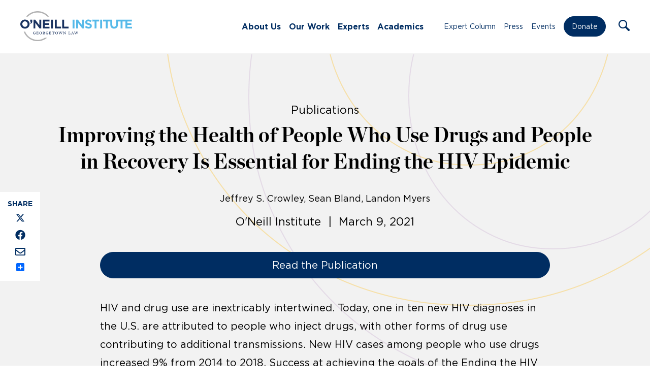

--- FILE ---
content_type: text/html; charset=UTF-8
request_url: https://oneill.law.georgetown.edu/publications/big-ideas-improving-the-health-of-people-who-use-drugs-and-people-in-recovery-is-essential-for-ending-the-hiv-epidemic-2/
body_size: 14588
content:
<!doctype html>
<html lang="en-US">
	<head>
		<meta charset="UTF-8">
		<title>Improving the Health of People Who Use Drugs and People in Recovery Is Essential for Ending the HIV Epidemic - O&#039;Neill : O&#039;Neill</title>

		<meta http-equiv="X-UA-Compatible" content="IE=edge,chrome=1">
		<meta name="viewport" content="width=device-width, initial-scale=1.0">

		<link rel="stylesheet" href="https://use.typekit.net/ddl1bhq.css">

		<link rel="shortcut icon" href="https://oneill.law.georgetown.edu/wp-content/themes/oneill-theme/assets/images/favicon.ico" type="image/x-icon" />
		<link rel="apple-touch-icon" href="https://oneill.law.georgetown.edu/wp-content/themes/oneill-theme/assets/images/apple-touch-icon.png" />
		<link rel="icon" type="image/png" sizes="192x192" href="https://oneill.law.georgetown.edu/wp-content/themes/oneill-theme/assets/images/android-chrome-192x192.png">
		<link rel="icon" type="image/png" sizes="512x512" href="https://oneill.law.georgetown.edu/wp-content/themes/oneill-theme/assets/images/android-chrome-512x512.png">

		<meta name="google-site-verification" content="2DK_Rgg-37xKszVV8mZuzInD-dqormuGks3stEMq4h8" />

		<!-- Global site tag (gtag.js) - Google Analytics -->
		<script async src="https://www.googletagmanager.com/gtag/js?id=G-H216M95SDF"></script>
		<script>
		  window.dataLayer = window.dataLayer || [];
		  function gtag(){dataLayer.push(arguments);}
		  gtag('js', new Date());

		  gtag('config', 'G-H216M95SDF');
		</script>

		<meta name='robots' content='index, follow, max-image-preview:large, max-snippet:-1, max-video-preview:-1' />
	<style>img:is([sizes="auto" i], [sizes^="auto," i]) { contain-intrinsic-size: 3000px 1500px }</style>
	
	<!-- This site is optimized with the Yoast SEO plugin v25.0 - https://yoast.com/wordpress/plugins/seo/ -->
	<link rel="canonical" href="https://oneill.law.georgetown.edu/publications/big-ideas-improving-the-health-of-people-who-use-drugs-and-people-in-recovery-is-essential-for-ending-the-hiv-epidemic-2/" />
	<meta property="og:locale" content="en_US" />
	<meta property="og:type" content="article" />
	<meta property="og:title" content="Improving the Health of People Who Use Drugs and People in Recovery Is Essential for Ending the HIV Epidemic - O&#039;Neill" />
	<meta property="og:description" content="HIV and drug use are inextricably intertwined. Today, one in ten new HIV diagnoses in the U.S. are attributed to people who inject drugs, with other forms of drug use" />
	<meta property="og:url" content="https://oneill.law.georgetown.edu/publications/big-ideas-improving-the-health-of-people-who-use-drugs-and-people-in-recovery-is-essential-for-ending-the-hiv-epidemic-2/" />
	<meta property="og:site_name" content="O&#039;Neill" />
	<meta property="article:publisher" content="https://www.facebook.com/oneillinstitute" />
	<meta property="article:modified_time" content="2023-05-26T16:54:57+00:00" />
	<meta property="og:image" content="https://oneill.law.georgetown.edu/wp-content/uploads/2021/08/Social-img.png" />
	<meta property="og:image:width" content="1200" />
	<meta property="og:image:height" content="628" />
	<meta property="og:image:type" content="image/png" />
	<meta name="twitter:card" content="summary_large_image" />
	<meta name="twitter:site" content="@oneillinstitute" />
	<meta name="twitter:label1" content="Est. reading time" />
	<meta name="twitter:data1" content="1 minute" />
	<script type="application/ld+json" class="yoast-schema-graph">{"@context":"https://schema.org","@graph":[{"@type":"WebPage","@id":"https://oneill.law.georgetown.edu/publications/big-ideas-improving-the-health-of-people-who-use-drugs-and-people-in-recovery-is-essential-for-ending-the-hiv-epidemic-2/","url":"https://oneill.law.georgetown.edu/publications/big-ideas-improving-the-health-of-people-who-use-drugs-and-people-in-recovery-is-essential-for-ending-the-hiv-epidemic-2/","name":"Improving the Health of People Who Use Drugs and People in Recovery Is Essential for Ending the HIV Epidemic - O&#039;Neill","isPartOf":{"@id":"https://oneill.law.georgetown.edu/#website"},"datePublished":"2021-03-09T05:32:47+00:00","dateModified":"2023-05-26T16:54:57+00:00","breadcrumb":{"@id":"https://oneill.law.georgetown.edu/publications/big-ideas-improving-the-health-of-people-who-use-drugs-and-people-in-recovery-is-essential-for-ending-the-hiv-epidemic-2/#breadcrumb"},"inLanguage":"en-US","potentialAction":[{"@type":"ReadAction","target":["https://oneill.law.georgetown.edu/publications/big-ideas-improving-the-health-of-people-who-use-drugs-and-people-in-recovery-is-essential-for-ending-the-hiv-epidemic-2/"]}]},{"@type":"BreadcrumbList","@id":"https://oneill.law.georgetown.edu/publications/big-ideas-improving-the-health-of-people-who-use-drugs-and-people-in-recovery-is-essential-for-ending-the-hiv-epidemic-2/#breadcrumb","itemListElement":[{"@type":"ListItem","position":1,"name":"Home","item":"https://oneill.law.georgetown.edu/"},{"@type":"ListItem","position":2,"name":"Publications","item":"https://oneill.law.georgetown.edu/publications/"},{"@type":"ListItem","position":3,"name":"Improving the Health of People Who Use Drugs and People in Recovery Is Essential for Ending the HIV Epidemic"}]},{"@type":"WebSite","@id":"https://oneill.law.georgetown.edu/#website","url":"https://oneill.law.georgetown.edu/","name":"O&#039;Neill","description":"O’Neill Institute for National and Global Health Law","publisher":{"@id":"https://oneill.law.georgetown.edu/#organization"},"potentialAction":[{"@type":"SearchAction","target":{"@type":"EntryPoint","urlTemplate":"https://oneill.law.georgetown.edu/?s={search_term_string}"},"query-input":{"@type":"PropertyValueSpecification","valueRequired":true,"valueName":"search_term_string"}}],"inLanguage":"en-US"},{"@type":"Organization","@id":"https://oneill.law.georgetown.edu/#organization","name":"The O’Neill Institute for National and Global Health Law","url":"https://oneill.law.georgetown.edu/","logo":{"@type":"ImageObject","inLanguage":"en-US","@id":"https://oneill.law.georgetown.edu/#/schema/logo/image/","url":"https://oneill.law.georgetown.edu/wp-content/uploads/2021/08/logo-color.png","contentUrl":"https://oneill.law.georgetown.edu/wp-content/uploads/2021/08/logo-color.png","width":560,"height":124,"caption":"The O’Neill Institute for National and Global Health Law"},"image":{"@id":"https://oneill.law.georgetown.edu/#/schema/logo/image/"},"sameAs":["https://www.facebook.com/oneillinstitute","https://x.com/oneillinstitute","https://www.linkedin.com/company/o'neill-institute-for-national-and-global-health-law/","https://www.youtube.com/channel/UCTa-6cP01Anvumg3MeMkygg"]}]}</script>
	<!-- / Yoast SEO plugin. -->


<link rel='dns-prefetch' href='//static.addtoany.com' />
<script type="text/javascript">
/* <![CDATA[ */
window._wpemojiSettings = {"baseUrl":"https:\/\/s.w.org\/images\/core\/emoji\/15.1.0\/72x72\/","ext":".png","svgUrl":"https:\/\/s.w.org\/images\/core\/emoji\/15.1.0\/svg\/","svgExt":".svg","source":{"concatemoji":"https:\/\/oneill.law.georgetown.edu\/wp-includes\/js\/wp-emoji-release.min.js?ver=6.8.1"}};
/*! This file is auto-generated */
!function(i,n){var o,s,e;function c(e){try{var t={supportTests:e,timestamp:(new Date).valueOf()};sessionStorage.setItem(o,JSON.stringify(t))}catch(e){}}function p(e,t,n){e.clearRect(0,0,e.canvas.width,e.canvas.height),e.fillText(t,0,0);var t=new Uint32Array(e.getImageData(0,0,e.canvas.width,e.canvas.height).data),r=(e.clearRect(0,0,e.canvas.width,e.canvas.height),e.fillText(n,0,0),new Uint32Array(e.getImageData(0,0,e.canvas.width,e.canvas.height).data));return t.every(function(e,t){return e===r[t]})}function u(e,t,n){switch(t){case"flag":return n(e,"\ud83c\udff3\ufe0f\u200d\u26a7\ufe0f","\ud83c\udff3\ufe0f\u200b\u26a7\ufe0f")?!1:!n(e,"\ud83c\uddfa\ud83c\uddf3","\ud83c\uddfa\u200b\ud83c\uddf3")&&!n(e,"\ud83c\udff4\udb40\udc67\udb40\udc62\udb40\udc65\udb40\udc6e\udb40\udc67\udb40\udc7f","\ud83c\udff4\u200b\udb40\udc67\u200b\udb40\udc62\u200b\udb40\udc65\u200b\udb40\udc6e\u200b\udb40\udc67\u200b\udb40\udc7f");case"emoji":return!n(e,"\ud83d\udc26\u200d\ud83d\udd25","\ud83d\udc26\u200b\ud83d\udd25")}return!1}function f(e,t,n){var r="undefined"!=typeof WorkerGlobalScope&&self instanceof WorkerGlobalScope?new OffscreenCanvas(300,150):i.createElement("canvas"),a=r.getContext("2d",{willReadFrequently:!0}),o=(a.textBaseline="top",a.font="600 32px Arial",{});return e.forEach(function(e){o[e]=t(a,e,n)}),o}function t(e){var t=i.createElement("script");t.src=e,t.defer=!0,i.head.appendChild(t)}"undefined"!=typeof Promise&&(o="wpEmojiSettingsSupports",s=["flag","emoji"],n.supports={everything:!0,everythingExceptFlag:!0},e=new Promise(function(e){i.addEventListener("DOMContentLoaded",e,{once:!0})}),new Promise(function(t){var n=function(){try{var e=JSON.parse(sessionStorage.getItem(o));if("object"==typeof e&&"number"==typeof e.timestamp&&(new Date).valueOf()<e.timestamp+604800&&"object"==typeof e.supportTests)return e.supportTests}catch(e){}return null}();if(!n){if("undefined"!=typeof Worker&&"undefined"!=typeof OffscreenCanvas&&"undefined"!=typeof URL&&URL.createObjectURL&&"undefined"!=typeof Blob)try{var e="postMessage("+f.toString()+"("+[JSON.stringify(s),u.toString(),p.toString()].join(",")+"));",r=new Blob([e],{type:"text/javascript"}),a=new Worker(URL.createObjectURL(r),{name:"wpTestEmojiSupports"});return void(a.onmessage=function(e){c(n=e.data),a.terminate(),t(n)})}catch(e){}c(n=f(s,u,p))}t(n)}).then(function(e){for(var t in e)n.supports[t]=e[t],n.supports.everything=n.supports.everything&&n.supports[t],"flag"!==t&&(n.supports.everythingExceptFlag=n.supports.everythingExceptFlag&&n.supports[t]);n.supports.everythingExceptFlag=n.supports.everythingExceptFlag&&!n.supports.flag,n.DOMReady=!1,n.readyCallback=function(){n.DOMReady=!0}}).then(function(){return e}).then(function(){var e;n.supports.everything||(n.readyCallback(),(e=n.source||{}).concatemoji?t(e.concatemoji):e.wpemoji&&e.twemoji&&(t(e.twemoji),t(e.wpemoji)))}))}((window,document),window._wpemojiSettings);
/* ]]> */
</script>
<style id='wp-emoji-styles-inline-css' type='text/css'>

	img.wp-smiley, img.emoji {
		display: inline !important;
		border: none !important;
		box-shadow: none !important;
		height: 1em !important;
		width: 1em !important;
		margin: 0 0.07em !important;
		vertical-align: -0.1em !important;
		background: none !important;
		padding: 0 !important;
	}
</style>
<link rel='stylesheet' id='wp-block-library-css' href='https://oneill.law.georgetown.edu/wp-includes/css/dist/block-library/style.min.css?ver=6.8.1' media='all' />
<style id='classic-theme-styles-inline-css' type='text/css'>
/*! This file is auto-generated */
.wp-block-button__link{color:#fff;background-color:#32373c;border-radius:9999px;box-shadow:none;text-decoration:none;padding:calc(.667em + 2px) calc(1.333em + 2px);font-size:1.125em}.wp-block-file__button{background:#32373c;color:#fff;text-decoration:none}
</style>
<style id='filebird-block-filebird-gallery-style-inline-css' type='text/css'>
ul.filebird-block-filebird-gallery{margin:auto!important;padding:0!important;width:100%}ul.filebird-block-filebird-gallery.layout-grid{display:grid;grid-gap:20px;align-items:stretch;grid-template-columns:repeat(var(--columns),1fr);justify-items:stretch}ul.filebird-block-filebird-gallery.layout-grid li img{border:1px solid #ccc;box-shadow:2px 2px 6px 0 rgba(0,0,0,.3);height:100%;max-width:100%;-o-object-fit:cover;object-fit:cover;width:100%}ul.filebird-block-filebird-gallery.layout-masonry{-moz-column-count:var(--columns);-moz-column-gap:var(--space);column-gap:var(--space);-moz-column-width:var(--min-width);columns:var(--min-width) var(--columns);display:block;overflow:auto}ul.filebird-block-filebird-gallery.layout-masonry li{margin-bottom:var(--space)}ul.filebird-block-filebird-gallery li{list-style:none}ul.filebird-block-filebird-gallery li figure{height:100%;margin:0;padding:0;position:relative;width:100%}ul.filebird-block-filebird-gallery li figure figcaption{background:linear-gradient(0deg,rgba(0,0,0,.7),rgba(0,0,0,.3) 70%,transparent);bottom:0;box-sizing:border-box;color:#fff;font-size:.8em;margin:0;max-height:100%;overflow:auto;padding:3em .77em .7em;position:absolute;text-align:center;width:100%;z-index:2}ul.filebird-block-filebird-gallery li figure figcaption a{color:inherit}

</style>
<style id='global-styles-inline-css' type='text/css'>
:root{--wp--preset--aspect-ratio--square: 1;--wp--preset--aspect-ratio--4-3: 4/3;--wp--preset--aspect-ratio--3-4: 3/4;--wp--preset--aspect-ratio--3-2: 3/2;--wp--preset--aspect-ratio--2-3: 2/3;--wp--preset--aspect-ratio--16-9: 16/9;--wp--preset--aspect-ratio--9-16: 9/16;--wp--preset--color--black: #000000;--wp--preset--color--cyan-bluish-gray: #abb8c3;--wp--preset--color--white: #ffffff;--wp--preset--color--pale-pink: #f78da7;--wp--preset--color--vivid-red: #cf2e2e;--wp--preset--color--luminous-vivid-orange: #ff6900;--wp--preset--color--luminous-vivid-amber: #fcb900;--wp--preset--color--light-green-cyan: #7bdcb5;--wp--preset--color--vivid-green-cyan: #00d084;--wp--preset--color--pale-cyan-blue: #8ed1fc;--wp--preset--color--vivid-cyan-blue: #0693e3;--wp--preset--color--vivid-purple: #9b51e0;--wp--preset--gradient--vivid-cyan-blue-to-vivid-purple: linear-gradient(135deg,rgba(6,147,227,1) 0%,rgb(155,81,224) 100%);--wp--preset--gradient--light-green-cyan-to-vivid-green-cyan: linear-gradient(135deg,rgb(122,220,180) 0%,rgb(0,208,130) 100%);--wp--preset--gradient--luminous-vivid-amber-to-luminous-vivid-orange: linear-gradient(135deg,rgba(252,185,0,1) 0%,rgba(255,105,0,1) 100%);--wp--preset--gradient--luminous-vivid-orange-to-vivid-red: linear-gradient(135deg,rgba(255,105,0,1) 0%,rgb(207,46,46) 100%);--wp--preset--gradient--very-light-gray-to-cyan-bluish-gray: linear-gradient(135deg,rgb(238,238,238) 0%,rgb(169,184,195) 100%);--wp--preset--gradient--cool-to-warm-spectrum: linear-gradient(135deg,rgb(74,234,220) 0%,rgb(151,120,209) 20%,rgb(207,42,186) 40%,rgb(238,44,130) 60%,rgb(251,105,98) 80%,rgb(254,248,76) 100%);--wp--preset--gradient--blush-light-purple: linear-gradient(135deg,rgb(255,206,236) 0%,rgb(152,150,240) 100%);--wp--preset--gradient--blush-bordeaux: linear-gradient(135deg,rgb(254,205,165) 0%,rgb(254,45,45) 50%,rgb(107,0,62) 100%);--wp--preset--gradient--luminous-dusk: linear-gradient(135deg,rgb(255,203,112) 0%,rgb(199,81,192) 50%,rgb(65,88,208) 100%);--wp--preset--gradient--pale-ocean: linear-gradient(135deg,rgb(255,245,203) 0%,rgb(182,227,212) 50%,rgb(51,167,181) 100%);--wp--preset--gradient--electric-grass: linear-gradient(135deg,rgb(202,248,128) 0%,rgb(113,206,126) 100%);--wp--preset--gradient--midnight: linear-gradient(135deg,rgb(2,3,129) 0%,rgb(40,116,252) 100%);--wp--preset--font-size--small: 13px;--wp--preset--font-size--medium: 20px;--wp--preset--font-size--large: 36px;--wp--preset--font-size--x-large: 42px;--wp--preset--spacing--20: 0.44rem;--wp--preset--spacing--30: 0.67rem;--wp--preset--spacing--40: 1rem;--wp--preset--spacing--50: 1.5rem;--wp--preset--spacing--60: 2.25rem;--wp--preset--spacing--70: 3.38rem;--wp--preset--spacing--80: 5.06rem;--wp--preset--shadow--natural: 6px 6px 9px rgba(0, 0, 0, 0.2);--wp--preset--shadow--deep: 12px 12px 50px rgba(0, 0, 0, 0.4);--wp--preset--shadow--sharp: 6px 6px 0px rgba(0, 0, 0, 0.2);--wp--preset--shadow--outlined: 6px 6px 0px -3px rgba(255, 255, 255, 1), 6px 6px rgba(0, 0, 0, 1);--wp--preset--shadow--crisp: 6px 6px 0px rgba(0, 0, 0, 1);}:where(.is-layout-flex){gap: 0.5em;}:where(.is-layout-grid){gap: 0.5em;}body .is-layout-flex{display: flex;}.is-layout-flex{flex-wrap: wrap;align-items: center;}.is-layout-flex > :is(*, div){margin: 0;}body .is-layout-grid{display: grid;}.is-layout-grid > :is(*, div){margin: 0;}:where(.wp-block-columns.is-layout-flex){gap: 2em;}:where(.wp-block-columns.is-layout-grid){gap: 2em;}:where(.wp-block-post-template.is-layout-flex){gap: 1.25em;}:where(.wp-block-post-template.is-layout-grid){gap: 1.25em;}.has-black-color{color: var(--wp--preset--color--black) !important;}.has-cyan-bluish-gray-color{color: var(--wp--preset--color--cyan-bluish-gray) !important;}.has-white-color{color: var(--wp--preset--color--white) !important;}.has-pale-pink-color{color: var(--wp--preset--color--pale-pink) !important;}.has-vivid-red-color{color: var(--wp--preset--color--vivid-red) !important;}.has-luminous-vivid-orange-color{color: var(--wp--preset--color--luminous-vivid-orange) !important;}.has-luminous-vivid-amber-color{color: var(--wp--preset--color--luminous-vivid-amber) !important;}.has-light-green-cyan-color{color: var(--wp--preset--color--light-green-cyan) !important;}.has-vivid-green-cyan-color{color: var(--wp--preset--color--vivid-green-cyan) !important;}.has-pale-cyan-blue-color{color: var(--wp--preset--color--pale-cyan-blue) !important;}.has-vivid-cyan-blue-color{color: var(--wp--preset--color--vivid-cyan-blue) !important;}.has-vivid-purple-color{color: var(--wp--preset--color--vivid-purple) !important;}.has-black-background-color{background-color: var(--wp--preset--color--black) !important;}.has-cyan-bluish-gray-background-color{background-color: var(--wp--preset--color--cyan-bluish-gray) !important;}.has-white-background-color{background-color: var(--wp--preset--color--white) !important;}.has-pale-pink-background-color{background-color: var(--wp--preset--color--pale-pink) !important;}.has-vivid-red-background-color{background-color: var(--wp--preset--color--vivid-red) !important;}.has-luminous-vivid-orange-background-color{background-color: var(--wp--preset--color--luminous-vivid-orange) !important;}.has-luminous-vivid-amber-background-color{background-color: var(--wp--preset--color--luminous-vivid-amber) !important;}.has-light-green-cyan-background-color{background-color: var(--wp--preset--color--light-green-cyan) !important;}.has-vivid-green-cyan-background-color{background-color: var(--wp--preset--color--vivid-green-cyan) !important;}.has-pale-cyan-blue-background-color{background-color: var(--wp--preset--color--pale-cyan-blue) !important;}.has-vivid-cyan-blue-background-color{background-color: var(--wp--preset--color--vivid-cyan-blue) !important;}.has-vivid-purple-background-color{background-color: var(--wp--preset--color--vivid-purple) !important;}.has-black-border-color{border-color: var(--wp--preset--color--black) !important;}.has-cyan-bluish-gray-border-color{border-color: var(--wp--preset--color--cyan-bluish-gray) !important;}.has-white-border-color{border-color: var(--wp--preset--color--white) !important;}.has-pale-pink-border-color{border-color: var(--wp--preset--color--pale-pink) !important;}.has-vivid-red-border-color{border-color: var(--wp--preset--color--vivid-red) !important;}.has-luminous-vivid-orange-border-color{border-color: var(--wp--preset--color--luminous-vivid-orange) !important;}.has-luminous-vivid-amber-border-color{border-color: var(--wp--preset--color--luminous-vivid-amber) !important;}.has-light-green-cyan-border-color{border-color: var(--wp--preset--color--light-green-cyan) !important;}.has-vivid-green-cyan-border-color{border-color: var(--wp--preset--color--vivid-green-cyan) !important;}.has-pale-cyan-blue-border-color{border-color: var(--wp--preset--color--pale-cyan-blue) !important;}.has-vivid-cyan-blue-border-color{border-color: var(--wp--preset--color--vivid-cyan-blue) !important;}.has-vivid-purple-border-color{border-color: var(--wp--preset--color--vivid-purple) !important;}.has-vivid-cyan-blue-to-vivid-purple-gradient-background{background: var(--wp--preset--gradient--vivid-cyan-blue-to-vivid-purple) !important;}.has-light-green-cyan-to-vivid-green-cyan-gradient-background{background: var(--wp--preset--gradient--light-green-cyan-to-vivid-green-cyan) !important;}.has-luminous-vivid-amber-to-luminous-vivid-orange-gradient-background{background: var(--wp--preset--gradient--luminous-vivid-amber-to-luminous-vivid-orange) !important;}.has-luminous-vivid-orange-to-vivid-red-gradient-background{background: var(--wp--preset--gradient--luminous-vivid-orange-to-vivid-red) !important;}.has-very-light-gray-to-cyan-bluish-gray-gradient-background{background: var(--wp--preset--gradient--very-light-gray-to-cyan-bluish-gray) !important;}.has-cool-to-warm-spectrum-gradient-background{background: var(--wp--preset--gradient--cool-to-warm-spectrum) !important;}.has-blush-light-purple-gradient-background{background: var(--wp--preset--gradient--blush-light-purple) !important;}.has-blush-bordeaux-gradient-background{background: var(--wp--preset--gradient--blush-bordeaux) !important;}.has-luminous-dusk-gradient-background{background: var(--wp--preset--gradient--luminous-dusk) !important;}.has-pale-ocean-gradient-background{background: var(--wp--preset--gradient--pale-ocean) !important;}.has-electric-grass-gradient-background{background: var(--wp--preset--gradient--electric-grass) !important;}.has-midnight-gradient-background{background: var(--wp--preset--gradient--midnight) !important;}.has-small-font-size{font-size: var(--wp--preset--font-size--small) !important;}.has-medium-font-size{font-size: var(--wp--preset--font-size--medium) !important;}.has-large-font-size{font-size: var(--wp--preset--font-size--large) !important;}.has-x-large-font-size{font-size: var(--wp--preset--font-size--x-large) !important;}
:where(.wp-block-post-template.is-layout-flex){gap: 1.25em;}:where(.wp-block-post-template.is-layout-grid){gap: 1.25em;}
:where(.wp-block-columns.is-layout-flex){gap: 2em;}:where(.wp-block-columns.is-layout-grid){gap: 2em;}
:root :where(.wp-block-pullquote){font-size: 1.5em;line-height: 1.6;}
</style>
<link rel='stylesheet' id='html5blank-css' href='https://oneill.law.georgetown.edu/wp-content/themes/oneill-theme/assets/css/styles.css?ver=1768693267' media='all' />
<link rel='stylesheet' id='addtoany-css' href='https://oneill.law.georgetown.edu/wp-content/mu-plugins/add-to-any/addtoany.min.css?ver=1.16' media='all' />
<style id='addtoany-inline-css' type='text/css'>
@media screen and (max-width:1020px){
.a2a_floating_style.a2a_vertical_style{display:none;}
}
</style>
<script type="text/javascript" src="https://oneill.law.georgetown.edu/wp-includes/js/jquery/jquery.min.js?ver=3.7.1" id="jquery-core-js"></script>
<script type="text/javascript" src="https://oneill.law.georgetown.edu/wp-includes/js/jquery/jquery-migrate.min.js?ver=3.4.1" id="jquery-migrate-js"></script>
<script type="text/javascript" id="addtoany-core-js-before">
/* <![CDATA[ */
window.a2a_config=window.a2a_config||{};a2a_config.callbacks=[];a2a_config.overlays=[];a2a_config.templates={};
a2a_config.callbacks.push({ready: function(){var d=document;function a(){var c,e=d.createElement("div");e.innerHTML="<div class=\"a2a_kit a2a_kit_size_ a2a_floating_style a2a_vertical_style\" style=\"margin-left:-64px;top:300px;background-color:#f2f2f2;\"><a class=\"a2a_button_x\"><img defer src=\"https:\/\/oneill.law.georgetown.edu\/wp-content\/themes\/oneill-theme\/assets\/images\/icons\/x.svg\" alt=\"X\"><\/a><a class=\"a2a_button_facebook\"><img src=\"https:\/\/oneill.law.georgetown.edu\/wp-content\/themes\/oneill-theme\/assets\/images\/icons\/facebook.svg\" alt=\"Facebook\"><\/a><a class=\"a2a_button_email\"><img src=\"https:\/\/oneill.law.georgetown.edu\/wp-content\/themes\/oneill-theme\/assets\/images\/icons\/email.svg\" alt=\"Email\"><\/a><a class=\"a2a_dd addtoany_share_save addtoany_share\" href=\"https:\/\/www.addtoany.com\/share\"><\/a><\/div>";c=d.querySelector(".blogpost.opinion > .opinion-container, .blogpost.press > .post-content-container, .blogpost.publications > .post-content-container");if(c)c.appendChild(e.firstChild);a2a.init("page");}if("loading"!==d.readyState)a();else d.addEventListener("DOMContentLoaded",a,false);}});
/* ]]> */
</script>
<script type="text/javascript" src="https://static.addtoany.com/menu/page.js" id="addtoany-core-js"></script>
<script type="text/javascript" defer src="https://oneill.law.georgetown.edu/wp-content/mu-plugins/add-to-any/addtoany.min.js?ver=1.1" id="addtoany-jquery-js"></script>
<link rel="https://api.w.org/" href="https://oneill.law.georgetown.edu/wp-json/" /><link rel="alternate" title="oEmbed (JSON)" type="application/json+oembed" href="https://oneill.law.georgetown.edu/wp-json/oembed/1.0/embed?url=https%3A%2F%2Foneill.law.georgetown.edu%2Fpublications%2Fbig-ideas-improving-the-health-of-people-who-use-drugs-and-people-in-recovery-is-essential-for-ending-the-hiv-epidemic-2%2F" />
<link rel="alternate" title="oEmbed (XML)" type="text/xml+oembed" href="https://oneill.law.georgetown.edu/wp-json/oembed/1.0/embed?url=https%3A%2F%2Foneill.law.georgetown.edu%2Fpublications%2Fbig-ideas-improving-the-health-of-people-who-use-drugs-and-people-in-recovery-is-essential-for-ending-the-hiv-epidemic-2%2F&#038;format=xml" />

	</head>
	<body class="wp-singular publications-template-default single single-publications postid-73933 wp-theme-oneill-theme big-ideas-improving-the-health-of-people-who-use-drugs-and-people-in-recovery-is-essential-for-ending-the-hiv-epidemic-2 single-parent"><section class="page-container mm-slideout wpmm-force-bg">
		<a class="skip-link screen-reader-text visually-hidden" href="#main">Skip to content</a>

		<!-- header -->
		<header class="header clear">

			<div class="container container-long container-flex">

				<!-- logo -->
				<div class="logo" title="Home Logo Link">
					<a href="https://oneill.law.georgetown.edu" aria-label="Link to Home via the O'Neill Georgetown Logo">
						<img src="https://oneill.law.georgetown.edu/wp-content/themes/oneill-theme/assets/images/oneill-logo-new.svg" alt="O'Neill Institute for National and Global Health Law At Georgetown Law" class="logo-img">
					</a>
				</div>
				<!-- /logo -->

				<nav class="nav" id="nav-left" aria-label="Main Navigation"><div class="menu">
				<ul id="menu-main-menu" class="menu"><li id="menu-item-77480" class="menu-item menu-item-type-post_type menu-item-object-page menu-item-has-children menu-item-77480"><a href="https://oneill.law.georgetown.edu/about-us/">About Us</a>
<ul class="sub-menu">
	<li id="menu-item-78471" class="menu-item menu-item-type-post_type menu-item-object-page menu-item-78471"><a href="https://oneill.law.georgetown.edu/about-us/">Our Story</a></li>
	<li id="menu-item-78470" class="menu-item menu-item-type-post_type menu-item-object-page menu-item-78470"><a href="https://oneill.law.georgetown.edu/our-people/">Our People</a></li>
	<li id="menu-item-78469" class="menu-item menu-item-type-post_type menu-item-object-page menu-item-78469"><a href="https://oneill.law.georgetown.edu/careers/">Careers</a></li>
</ul>
</li>
<li id="menu-item-77488" class="menu-item menu-item-type-custom menu-item-object-custom menu-item-has-children menu-item-77488"><a href="#">Our Work</a>
<ul class="sub-menu">
	<li id="menu-item-106301" class="menu-item menu-item-type-post_type_archive menu-item-object-initiatives menu-item-106301"><a href="https://oneill.law.georgetown.edu/centers/">Centers</a></li>
	<li id="menu-item-78476" class="menu-item menu-item-type-post_type menu-item-object-page menu-item-78476"><a href="https://oneill.law.georgetown.edu/issues/">Issues</a></li>
	<li id="menu-item-272" class="menu-item menu-item-type-post_type_archive menu-item-object-publications menu-item-272"><a href="https://oneill.law.georgetown.edu/publications/">Publications</a></li>
	<li id="menu-item-77482" class="menu-item menu-item-type-post_type menu-item-object-page menu-item-77482"><a href="https://oneill.law.georgetown.edu/who-collaborating-center-for-national-and-global-health-law/">WHO Collaborating Center</a></li>
	<li id="menu-item-98048" class="menu-item menu-item-type-post_type menu-item-object-page menu-item-98048"><a href="https://oneill.law.georgetown.edu/lancet-commissions/">Lancet Commissions</a></li>
</ul>
</li>
<li id="menu-item-81004" class="menu-item menu-item-type-post_type menu-item-object-page menu-item-81004"><a href="https://oneill.law.georgetown.edu/experts/">Experts</a></li>
<li id="menu-item-77479" class="menu-item menu-item-type-post_type menu-item-object-page menu-item-has-children menu-item-77479"><a href="https://oneill.law.georgetown.edu/academics/">Academics</a>
<ul class="sub-menu">
	<li id="menu-item-77494" class="menu-item menu-item-type-post_type menu-item-object-page menu-item-77494"><a href="https://oneill.law.georgetown.edu/academics/alumni/">Alumni</a></li>
	<li id="menu-item-82826" class="menu-item menu-item-type-post_type menu-item-object-page menu-item-82826"><a href="https://oneill.law.georgetown.edu/academics/faculty/">Faculty</a></li>
	<li id="menu-item-93915" class="menu-item menu-item-type-post_type menu-item-object-page menu-item-93915"><a href="https://oneill.law.georgetown.edu/academics/student-profiles/">Student Profiles</a></li>
	<li id="menu-item-77496" class="menu-item menu-item-type-post_type menu-item-object-page menu-item-77496"><a href="https://oneill.law.georgetown.edu/academics/apply/">Apply</a></li>
	<li id="menu-item-77497" class="menu-item menu-item-type-post_type menu-item-object-page menu-item-77497"><a href="https://oneill.law.georgetown.edu/academics/cost/">Cost</a></li>
	<li id="menu-item-107073" class="menu-item menu-item-type-post_type menu-item-object-page menu-item-107073"><a href="https://oneill.law.georgetown.edu/academics/scholarships/">Scholarships</a></li>
	<li id="menu-item-77498" class="menu-item menu-item-type-post_type menu-item-object-page menu-item-77498"><a href="https://oneill.law.georgetown.edu/academics/connect/">Our Team</a></li>
	<li id="menu-item-106215" class="menu-item menu-item-type-custom menu-item-object-custom menu-item-106215"><a href="https://oneill.law.georgetown.edu/centers/capacity-building-initiative/">Academic Programs</a></li>
</ul>
</li>
</ul>				</div></nav>

				<nav class="nav" id="nav-right" aria-label="Secondary Navigation"><div class="menu">
				<ul id="menu-main-menu-right" class="menu"><li id="menu-item-80989" class="menu-item menu-item-type-post_type menu-item-object-page current_page_parent menu-item-80989"><a href="https://oneill.law.georgetown.edu/expert-column/">Expert Column</a></li>
<li id="menu-item-79550" class="menu-item menu-item-type-post_type_archive menu-item-object-press menu-item-79550"><a href="https://oneill.law.georgetown.edu/press/">Press</a></li>
<li id="menu-item-79549" class="menu-item menu-item-type-post_type_archive menu-item-object-events menu-item-79549"><a href="https://oneill.law.georgetown.edu/events/">Events</a></li>
<li id="menu-item-106856" class="nav-button menu-item menu-item-type-custom menu-item-object-custom menu-item-106856"><a target="_blank" href="http://give.georgetown.edu/oneill">Donate</a></li>
</ul>				</div></nav>

				<div class="search-menu">
					<a role="button" class="search-trigger search-icon" aria-label="Open the Search Form" tabindex="0" name="Open Search Form">
						<img src="https://oneill.law.georgetown.edu/wp-content/themes/oneill-theme/assets/images/icons/search.svg" alt="Search Icon" />
					</a>
					<form class="search-form" method="get" action="https://oneill.law.georgetown.edu" role="search" aria-expanded="false" aria-label="Search the Website">
						<a href="#" class="search-trigger search-icon" aria-hidden="true" tabindex="-1" aria-label="Toggle the Search Form Dropdown" name="Toggle Search Form">
							<img src="https://oneill.law.georgetown.edu/wp-content/themes/oneill-theme/assets/images/icons/search.svg" alt="Search Icon" aria-hidden="true" />
						</a>
						<input class="search-input" type="search" name="s" placeholder="Search" tabindex="-1" aria-label="Enter your search terms here">
						<button class="search-submit" type="submit" aria-label="Click to execute the search" tabindex="-1" name="Execute Search">
							Search
						</button>
						<a class="search-close search-trigger" role="button" tabindex="-1" aria-label="Click to close the Search Form" name="Close Search Form">
							<img src="https://oneill.law.georgetown.edu/wp-content/themes/oneill-theme/assets/images/icons/search-close.svg" alt="Close the Search Form" />
						</a>
					</form>
				</div>

				<a class="mobile-nav-trigger" role="button" title="Open the Mobile Menu" aria-label="Open the Mobile Menu" tabindex="0">
					<svg viewBox="0 0 100 80" width="35" height="35" title="mobile nav icon">
					  <rect width="100" height="10"></rect>
					  <rect y="30" width="100" height="10"></rect>
					  <rect y="60" width="100" height="10"></rect>
					</svg>
				</a>

			</div>
		</header>
		<!-- /header -->

  <main class="blogpost standard publications" id="main">
    
<section class="narrow-banner banner">
	<div class="container container-narrow"><div class="col-1-1">
					<p class="large header-link"><a href="https://oneill.law.georgetown.edu/publications/" aria-label="Go to the all publications page">publications</a></p>
				
		<h1 class="small ">Improving the Health of People Who Use Drugs and People in Recovery Is Essential for Ending the HIV Epidemic</h1>

		
					<p class="publication-experts medium">
									<a href="https://oneill.law.georgetown.edu/experts/jeffrey-crowley/">Jeffrey S. Crowley</a>
									<a href="https://oneill.law.georgetown.edu/?post_type=experts&p=77">Sean Bland</a>
									<a href="https://oneill.law.georgetown.edu/experts/landon-myers/">Landon Myers</a>
											</p>
		
			

    
    
    
	</div></div>
</section>    <!-- section -->
    <section class="post-content-container">
      <div class="container container-short">
                  <!-- article -->
          <article id="post-73933" class="content post-73933 publications type-publications status-publish hentry issues-hiv issues-substance-use-disorder publication-categories-big-ideas" aria-label="Improving the Health of People Who Use Drugs and People in Recovery Is Essential for Ending the HIV Epidemic">
            <p class="date large"> O'Neill Institute&nbsp;&nbsp;|&nbsp; March 9, 2021</p>
                          <a class="btn read-more-btn" target="_blank" rel="nofollow" href="https://oneill.law.georgetown.edu/wp-content/uploads/2021/06/Big-Ideas-IMPROVING-THE-HEALTH-OF-PEOPLE-WHO-USE-DRUGS-AND-PEOPLE-IN-RECOVERY-IS-ESSENTIAL-FOR-ENDING-THE-HIV-EPIDEMIC.pdf" aria-label="Read Improving the Health of People Who Use Drugs and People in Recovery Is Essential for Ending the HIV Epidemic">Read the Publication</a>
            
            <div class="content-text">

              <div class="page" title="Page 1">
<div class="layoutArea">
<div class="column">
<p>HIV and drug use are inextricably intertwined. Today, one in ten new HIV diagnoses in the U.S. are attributed to people who inject drugs, with other forms of drug use contributing to additional transmissions. New HIV cases among people who use drugs increased 9% from 2014 to 2018. Success at achieving the goals of the Ending the HIV Epidemic (EHE) Initiative in the United States depends on improving the health of people who use drugs. The following policy actions are recommended: (1) Develop tailored plans with the meaningful participation of people who use drugs to respond to the unique challenges in each jurisdiction; (2) Deploy effective interventions at greater scale; and (3) Decriminalize substance use and re-orient drug use policy to enhance prevention, harm reduction, and treatment of addiction.</p>
<p><a href="https://oneill.law.georgetown.edu/wp-content/uploads/2021/06/Big-Ideas-IMPROVING-THE-HEALTH-OF-PEOPLE-WHO-USE-DRUGS-AND-PEOPLE-IN-RECOVERY-IS-ESSENTIAL-FOR-ENDING-THE-HIV-EPIDEMIC.pdf">Read the Big Ideas here.</a></p>
<p><a href="https://oneill.law.georgetown.edu/wp-content/uploads/2021/03/Big-Ideas-in-Brief-IMPROVING-THE-HEALTH-OF-PEOPLE-WHO-USE-DRUGS-AND-PEOPLE-IN-RECOVERY-IS-ESSENTIAL-FOR-ENDING-THE-HIV-EPIDEMIC.pdf">Read the Big Ideas in Brief here.</a></p>
</div>
</div>
</div>

                              <div class="issues-item">
                  <h3 class="small">Issues</h3> 
                  <p> 
                  <a href="/issues/hiv" aria-label="Learn More about the issue HIV/AIDS">HIV/AIDS</a> <a href="/issues/substance-use-disorder" aria-label="Learn More about the issue Substance Use Disorder">Substance Use Disorder</a>                   </p>                </div>
              
                              <div class="initiatives-item">
                  <h3 class="small">Related Centers</h3>
                  <p>  
                                      <a href="https://oneill.law.georgetown.edu/centers/infectious-diseases/">Center for HIV and Infectious Disease Policy</a>                                    </p>                </div>  
              
                              <div class="projects-item">
                  <h3 class="small">Related Projects</h3>
                  <p>  
                                      <a href="https://oneill.law.georgetown.edu/projects/hiv-prevention-policy-project/">HIV Prevention Policy Project</a>                                      <a href="https://oneill.law.georgetown.edu/projects/hiv-policy-project/">HIV Policy Project</a>                                    </p>                </div>  
              
            </div>  
          </article>
          <!-- /article -->
              </div>
    </section>
    <!-- /section -->
    
  <section class="latest-post-container latest-posts-tiles"><div class="container container-flex container-narrow">
    <h2 class="small section-title">Latest publications              <a href="https://oneill.law.georgetown.edu/publications/" aria-label="Go to the all publications page">See All</a>
          </h2>
          
<article id="tile-small-post-110644" class="tile-small col-1-3 post-110644 publications type-publications status-publish hentry issues-us-health-care-policy publication-categories-op-ed" aria-label="On the Health Docket for 2026">

	<header class="tile-header">
					
							<p class="tag smallest rubrik-font">Op-Ed</p>
			
			
			
			<p class="tag smallest rubrik-font tag-date">January 9, 2026</p>
			</header>	

	<div class="tile-content">
		<h3 class="smaller">
			<a href="https://www.medpagetoday.com/opinion/the-health-docket/119204" target="blank" rel="nofollow" title="Read More About On the Health Docket for 2026">On the Health Docket for 2026</a>
		</h3>
		<span class="date"></span>	</div>

			<footer class="tile-small--footer">
							<p class="staff-name smaller">
											<span>Lawrence O. Gostin</span>
																<span>James G. Hodge, Jr.</span>
									</p>
					</footer>
	
</article>          
<article id="tile-small-post-110656" class="tile-small col-1-3 post-110656 publications type-publications status-publish hentry issues-lgbtq issues-us-health-care-policy publication-categories-op-ed" aria-label="Proposed Federal Rules Target Health Care For Transgender Youth (Part 2)">

	<header class="tile-header">
					
							<p class="tag smallest rubrik-font">Op-Ed</p>
			
			
			
			<p class="tag smallest rubrik-font tag-date">December 23, 2025</p>
			</header>	

	<div class="tile-content">
		<h3 class="smaller">
			<a href="https://www.healthaffairs.org/content/forefront/proposed-federal-rules-target-heatlh-care-transgender-youth-part-2" target="blank" rel="nofollow" title="Read More About Proposed Federal Rules Target Health Care For Transgender Youth (Part 2)">Proposed Federal Rules Target Health Care For Transgender Youth (Part 2)</a>
		</h3>
		<span class="date"></span>	</div>

			<footer class="tile-small--footer">
							<p class="staff-name smaller">
											<span>Katie Keith</span>
														</p>
					</footer>
	
</article>          
<article id="tile-small-post-110657" class="tile-small col-1-3 post-110657 publications type-publications status-publish hentry issues-lgbtq issues-us-health-care-policy publication-categories-op-ed" aria-label="Proposed Federal Rules Target Health Care For Transgender Youth (Part 1)">

	<header class="tile-header">
					
							<p class="tag smallest rubrik-font">Op-Ed</p>
			
			
			
			<p class="tag smallest rubrik-font tag-date">December 22, 2025</p>
			</header>	

	<div class="tile-content">
		<h3 class="smaller">
			<a href="https://www.healthaffairs.org/content/forefront/proposed-federal-rules-target-health-care-transgender-youth-part-1" target="blank" rel="nofollow" title="Read More About Proposed Federal Rules Target Health Care For Transgender Youth (Part 1)">Proposed Federal Rules Target Health Care For Transgender Youth (Part 1)</a>
		</h3>
		<span class="date"></span>	</div>

			<footer class="tile-small--footer">
							<p class="staff-name smaller">
											<span>Katie Keith</span>
														</p>
					</footer>
	
</article>    
  </div></section>
  </main>
	<!-- footer -->
	<footer class="footer">
		<div class="container container-flex container-long">

			<div class="col-1-3 footer-text-content">

				<div id="custom_html-2" class="widget_text widget_custom_html"><div class="textwidget custom-html-widget"><p><strong>Subscribe to get the latest global health and law news.</strong></p>
<div id="mc_embed_signup"> <form id="mc-embedded-subscribe-form" class="validate" action="https://georgetown.us5.list-manage.com/subscribe/post?u=5556647df8c0be7cf0da07db2&id=db63f668bf" method="post" name="mc-embedded-subscribe-form" novalidate="" target="_blank"> <div id="mc_embed_signup_scroll"><label class="visually-hidden" for="mce-EMAIL" aria-hidden="true">Subscribe</label><input id="mce-EMAIL" class="email" name="EMAIL" required="" type="email" value="" placeholder="email address"/> <div style="position: absolute; left: -5000px;" aria-hidden="true"><input tabindex="-1" name="b_5556647df8c0be7cf0da07db2_db63f668bf" type="text" value="" aria-label="honey pot"/></div><div class="clear" style="display: inline-block;"><input id="mc-embedded-subscribe" class="button" name="subscribe" type="submit" value="Subscribe" style="padding:15px 10px;font-size:16px;"/></div></div></form></div></div></div><div id="text-3" class="widget_text">			<div class="textwidget"><p><strong>O’Neill Institute for National and Global Health Law</strong><br />
Georgetown University Law Center<br />
600 New Jersey Avenue NW, Washington, DC 20001<br />
Phone: (202) 662-9203 | Fax: (202) 662-4045</p>
</div>
		</div><div id="block-2" class="widget_block">
<ul class="wp-block-social-links has-icon-color is-style-logos-only is-layout-flex wp-block-social-links-is-layout-flex"><li style="color: #002d62; " class="wp-social-link wp-social-link-facebook  wp-block-social-link"><a rel="noopener nofollow" target="_blank" href="https://www.facebook.com/oneillinstitute/" class="wp-block-social-link-anchor"><svg width="24" height="24" viewBox="0 0 24 24" version="1.1" xmlns="http://www.w3.org/2000/svg" aria-hidden="true" focusable="false"><path d="M12 2C6.5 2 2 6.5 2 12c0 5 3.7 9.1 8.4 9.9v-7H7.9V12h2.5V9.8c0-2.5 1.5-3.9 3.8-3.9 1.1 0 2.2.2 2.2.2v2.5h-1.3c-1.2 0-1.6.8-1.6 1.6V12h2.8l-.4 2.9h-2.3v7C18.3 21.1 22 17 22 12c0-5.5-4.5-10-10-10z"></path></svg><span class="wp-block-social-link-label screen-reader-text">Facebook</span></a></li>

<li style="color: #002d62; " class="wp-social-link wp-social-link-linkedin  wp-block-social-link"><a rel="noopener nofollow" target="_blank" href="https://www.linkedin.com/company/o&#039;neill-institute-for-national-and-global-health-law" class="wp-block-social-link-anchor"><svg width="24" height="24" viewBox="0 0 24 24" version="1.1" xmlns="http://www.w3.org/2000/svg" aria-hidden="true" focusable="false"><path d="M19.7,3H4.3C3.582,3,3,3.582,3,4.3v15.4C3,20.418,3.582,21,4.3,21h15.4c0.718,0,1.3-0.582,1.3-1.3V4.3 C21,3.582,20.418,3,19.7,3z M8.339,18.338H5.667v-8.59h2.672V18.338z M7.004,8.574c-0.857,0-1.549-0.694-1.549-1.548 c0-0.855,0.691-1.548,1.549-1.548c0.854,0,1.547,0.694,1.547,1.548C8.551,7.881,7.858,8.574,7.004,8.574z M18.339,18.338h-2.669 v-4.177c0-0.996-0.017-2.278-1.387-2.278c-1.389,0-1.601,1.086-1.601,2.206v4.249h-2.667v-8.59h2.559v1.174h0.037 c0.356-0.675,1.227-1.387,2.526-1.387c2.703,0,3.203,1.779,3.203,4.092V18.338z"></path></svg><span class="wp-block-social-link-label screen-reader-text">LinkedIn</span></a></li>

<li style="color: #002d62; " class="wp-social-link wp-social-link-x  wp-block-social-link"><a rel="noopener nofollow" target="_blank" href="https://twitter.com/oneillinstitute" class="wp-block-social-link-anchor"><svg width="24" height="24" viewBox="0 0 24 24" version="1.1" xmlns="http://www.w3.org/2000/svg" aria-hidden="true" focusable="false"><path d="M13.982 10.622 20.54 3h-1.554l-5.693 6.618L8.745 3H3.5l6.876 10.007L3.5 21h1.554l6.012-6.989L15.868 21h5.245l-7.131-10.378Zm-2.128 2.474-.697-.997-5.543-7.93H8l4.474 6.4.697.996 5.815 8.318h-2.387l-4.745-6.787Z" /></svg><span class="wp-block-social-link-label screen-reader-text">X</span></a></li>

<li style="color: #002d62; " class="wp-social-link wp-social-link-youtube  wp-block-social-link"><a rel="noopener nofollow" target="_blank" href="https://www.youtube.com/@oneillinstitute" class="wp-block-social-link-anchor"><svg width="24" height="24" viewBox="0 0 24 24" version="1.1" xmlns="http://www.w3.org/2000/svg" aria-hidden="true" focusable="false"><path d="M21.8,8.001c0,0-0.195-1.378-0.795-1.985c-0.76-0.797-1.613-0.801-2.004-0.847c-2.799-0.202-6.997-0.202-6.997-0.202 h-0.009c0,0-4.198,0-6.997,0.202C4.608,5.216,3.756,5.22,2.995,6.016C2.395,6.623,2.2,8.001,2.2,8.001S2,9.62,2,11.238v1.517 c0,1.618,0.2,3.237,0.2,3.237s0.195,1.378,0.795,1.985c0.761,0.797,1.76,0.771,2.205,0.855c1.6,0.153,6.8,0.201,6.8,0.201 s4.203-0.006,7.001-0.209c0.391-0.047,1.243-0.051,2.004-0.847c0.6-0.607,0.795-1.985,0.795-1.985s0.2-1.618,0.2-3.237v-1.517 C22,9.62,21.8,8.001,21.8,8.001z M9.935,14.594l-0.001-5.62l5.404,2.82L9.935,14.594z"></path></svg><span class="wp-block-social-link-label screen-reader-text">YouTube</span></a></li>

<li style="color: #002d62; " class="wp-social-link wp-social-link-bluesky  wp-block-social-link"><a rel="noopener nofollow" target="_blank" href="https://bsky.app/profile/oneillinstitute.bsky.social" class="wp-block-social-link-anchor"><svg width="24" height="24" viewBox="0 0 24 24" version="1.1" xmlns="http://www.w3.org/2000/svg" aria-hidden="true" focusable="false"><path d="M6.3,4.2c2.3,1.7,4.8,5.3,5.7,7.2.9-1.9,3.4-5.4,5.7-7.2,1.7-1.3,4.3-2.2,4.3.9s-.4,5.2-.6,5.9c-.7,2.6-3.3,3.2-5.6,2.8,4,.7,5.1,3,2.9,5.3-5,5.2-6.7-2.8-6.7-2.8,0,0-1.7,8-6.7,2.8-2.2-2.3-1.2-4.6,2.9-5.3-2.3.4-4.9-.3-5.6-2.8-.2-.7-.6-5.3-.6-5.9,0-3.1,2.7-2.1,4.3-.9h0Z"></path></svg><span class="wp-block-social-link-label screen-reader-text">Bluesky</span></a></li>

<li style="color: #002d62; " class="wp-social-link wp-social-link-instagram  wp-block-social-link"><a rel="noopener nofollow" target="_blank" href="https://www.instagram.com/oneillinstitute/" class="wp-block-social-link-anchor"><svg width="24" height="24" viewBox="0 0 24 24" version="1.1" xmlns="http://www.w3.org/2000/svg" aria-hidden="true" focusable="false"><path d="M12,4.622c2.403,0,2.688,0.009,3.637,0.052c0.877,0.04,1.354,0.187,1.671,0.31c0.42,0.163,0.72,0.358,1.035,0.673 c0.315,0.315,0.51,0.615,0.673,1.035c0.123,0.317,0.27,0.794,0.31,1.671c0.043,0.949,0.052,1.234,0.052,3.637 s-0.009,2.688-0.052,3.637c-0.04,0.877-0.187,1.354-0.31,1.671c-0.163,0.42-0.358,0.72-0.673,1.035 c-0.315,0.315-0.615,0.51-1.035,0.673c-0.317,0.123-0.794,0.27-1.671,0.31c-0.949,0.043-1.233,0.052-3.637,0.052 s-2.688-0.009-3.637-0.052c-0.877-0.04-1.354-0.187-1.671-0.31c-0.42-0.163-0.72-0.358-1.035-0.673 c-0.315-0.315-0.51-0.615-0.673-1.035c-0.123-0.317-0.27-0.794-0.31-1.671C4.631,14.688,4.622,14.403,4.622,12 s0.009-2.688,0.052-3.637c0.04-0.877,0.187-1.354,0.31-1.671c0.163-0.42,0.358-0.72,0.673-1.035 c0.315-0.315,0.615-0.51,1.035-0.673c0.317-0.123,0.794-0.27,1.671-0.31C9.312,4.631,9.597,4.622,12,4.622 M12,3 C9.556,3,9.249,3.01,8.289,3.054C7.331,3.098,6.677,3.25,6.105,3.472C5.513,3.702,5.011,4.01,4.511,4.511 c-0.5,0.5-0.808,1.002-1.038,1.594C3.25,6.677,3.098,7.331,3.054,8.289C3.01,9.249,3,9.556,3,12c0,2.444,0.01,2.751,0.054,3.711 c0.044,0.958,0.196,1.612,0.418,2.185c0.23,0.592,0.538,1.094,1.038,1.594c0.5,0.5,1.002,0.808,1.594,1.038 c0.572,0.222,1.227,0.375,2.185,0.418C9.249,20.99,9.556,21,12,21s2.751-0.01,3.711-0.054c0.958-0.044,1.612-0.196,2.185-0.418 c0.592-0.23,1.094-0.538,1.594-1.038c0.5-0.5,0.808-1.002,1.038-1.594c0.222-0.572,0.375-1.227,0.418-2.185 C20.99,14.751,21,14.444,21,12s-0.01-2.751-0.054-3.711c-0.044-0.958-0.196-1.612-0.418-2.185c-0.23-0.592-0.538-1.094-1.038-1.594 c-0.5-0.5-1.002-0.808-1.594-1.038c-0.572-0.222-1.227-0.375-2.185-0.418C14.751,3.01,14.444,3,12,3L12,3z M12,7.378 c-2.552,0-4.622,2.069-4.622,4.622S9.448,16.622,12,16.622s4.622-2.069,4.622-4.622S14.552,7.378,12,7.378z M12,15 c-1.657,0-3-1.343-3-3s1.343-3,3-3s3,1.343,3,3S13.657,15,12,15z M16.804,6.116c-0.596,0-1.08,0.484-1.08,1.08 s0.484,1.08,1.08,1.08c0.596,0,1.08-0.484,1.08-1.08S17.401,6.116,16.804,6.116z"></path></svg><span class="wp-block-social-link-label screen-reader-text">Instagram</span></a></li></ul>
</div>				
			</div>

			<div class="long-nav footer-nav-content">
				<div id="nav_menu-3" class="widget_nav_menu"><ul id="menu-main-menu-1" class="menu"><li class="menu-item menu-item-type-post_type menu-item-object-page menu-item-has-children menu-item-77480"><a href="https://oneill.law.georgetown.edu/about-us/">About Us</a>
<ul class="sub-menu">
	<li class="menu-item menu-item-type-post_type menu-item-object-page menu-item-78471"><a href="https://oneill.law.georgetown.edu/about-us/">Our Story</a></li>
	<li class="menu-item menu-item-type-post_type menu-item-object-page menu-item-78470"><a href="https://oneill.law.georgetown.edu/our-people/">Our People</a></li>
	<li class="menu-item menu-item-type-post_type menu-item-object-page menu-item-78469"><a href="https://oneill.law.georgetown.edu/careers/">Careers</a></li>
</ul>
</li>
<li class="menu-item menu-item-type-custom menu-item-object-custom menu-item-has-children menu-item-77488"><a href="#">Our Work</a>
<ul class="sub-menu">
	<li class="menu-item menu-item-type-post_type_archive menu-item-object-initiatives menu-item-106301"><a href="https://oneill.law.georgetown.edu/centers/">Centers</a></li>
	<li class="menu-item menu-item-type-post_type menu-item-object-page menu-item-78476"><a href="https://oneill.law.georgetown.edu/issues/">Issues</a></li>
	<li class="menu-item menu-item-type-post_type_archive menu-item-object-publications menu-item-272"><a href="https://oneill.law.georgetown.edu/publications/">Publications</a></li>
	<li class="menu-item menu-item-type-post_type menu-item-object-page menu-item-77482"><a href="https://oneill.law.georgetown.edu/who-collaborating-center-for-national-and-global-health-law/">WHO Collaborating Center</a></li>
	<li class="menu-item menu-item-type-post_type menu-item-object-page menu-item-98048"><a href="https://oneill.law.georgetown.edu/lancet-commissions/">Lancet Commissions</a></li>
</ul>
</li>
<li class="menu-item menu-item-type-post_type menu-item-object-page menu-item-81004"><a href="https://oneill.law.georgetown.edu/experts/">Experts</a></li>
<li class="menu-item menu-item-type-post_type menu-item-object-page menu-item-has-children menu-item-77479"><a href="https://oneill.law.georgetown.edu/academics/">Academics</a>
<ul class="sub-menu">
	<li class="menu-item menu-item-type-post_type menu-item-object-page menu-item-77494"><a href="https://oneill.law.georgetown.edu/academics/alumni/">Alumni</a></li>
	<li class="menu-item menu-item-type-post_type menu-item-object-page menu-item-82826"><a href="https://oneill.law.georgetown.edu/academics/faculty/">Faculty</a></li>
	<li class="menu-item menu-item-type-post_type menu-item-object-page menu-item-93915"><a href="https://oneill.law.georgetown.edu/academics/student-profiles/">Student Profiles</a></li>
	<li class="menu-item menu-item-type-post_type menu-item-object-page menu-item-77496"><a href="https://oneill.law.georgetown.edu/academics/apply/">Apply</a></li>
	<li class="menu-item menu-item-type-post_type menu-item-object-page menu-item-77497"><a href="https://oneill.law.georgetown.edu/academics/cost/">Cost</a></li>
	<li class="menu-item menu-item-type-post_type menu-item-object-page menu-item-107073"><a href="https://oneill.law.georgetown.edu/academics/scholarships/">Scholarships</a></li>
	<li class="menu-item menu-item-type-post_type menu-item-object-page menu-item-77498"><a href="https://oneill.law.georgetown.edu/academics/connect/">Our Team</a></li>
	<li class="menu-item menu-item-type-custom menu-item-object-custom menu-item-106215"><a href="https://oneill.law.georgetown.edu/centers/capacity-building-initiative/">Academic Programs</a></li>
</ul>
</li>
</ul></div>				

			</div>	

			<div class="short-nav footer-nav-content">

				<div id="nav_menu-2" class="widget_nav_menu"><ul id="menu-main-menu-right-1" class="menu"><li class="menu-item menu-item-type-post_type menu-item-object-page current_page_parent menu-item-80989"><a href="https://oneill.law.georgetown.edu/expert-column/">Expert Column</a></li>
<li class="menu-item menu-item-type-post_type_archive menu-item-object-press menu-item-79550"><a href="https://oneill.law.georgetown.edu/press/">Press</a></li>
<li class="menu-item menu-item-type-post_type_archive menu-item-object-events menu-item-79549"><a href="https://oneill.law.georgetown.edu/events/">Events</a></li>
<li class="nav-button menu-item menu-item-type-custom menu-item-object-custom menu-item-106856"><a target="_blank" href="http://give.georgetown.edu/oneill">Donate</a></li>
</ul></div>
			</div>

			<div class="col-1-1 copyright">
				<div id="text-2" class="widget_text">			<div class="textwidget"><p><strong>© All Content Copyright O&#8217;Neill Institute for National and Global Health Law or Georgetown University. <a href="https://www.georgetown.edu/privacy-policy/" target="_blank" rel="noopener">Privacy Policy</a></strong></p>
<p style="margin-top: 5px;">Website designed &amp; developed by <a href="https://www.icedcoffeeplease.com/" target="_blank" rel="noopener">Iced Coffee, Please</a></p>
</div>
		</div>			</div>

	</div>

	</footer>
	<!-- /footer -->


	
	<script type="speculationrules">
{"prefetch":[{"source":"document","where":{"and":[{"href_matches":"\/*"},{"not":{"href_matches":["\/wp-*.php","\/wp-admin\/*","\/wp-content\/uploads\/*","\/wp-content\/*","\/wp-content\/plugins\/*","\/wp-content\/themes\/oneill-theme\/*","\/*\\?(.+)"]}},{"not":{"selector_matches":"a[rel~=\"nofollow\"]"}},{"not":{"selector_matches":".no-prefetch, .no-prefetch a"}}]},"eagerness":"conservative"}]}
</script>
<script type="text/javascript" src="https://oneill.law.georgetown.edu/wp-content/themes/oneill-theme/assets/js/slick.min.js" id="ctf-feed-block-js"></script>
	<script src="https://oneill.law.georgetown.edu/wp-content/themes/oneill-theme/assets/js/mmenu.js"></script>
  <script src="https://oneill.law.georgetown.edu/wp-content/themes/oneill-theme/assets/js/scripts.js"></script>

	</section></body>
</html>
